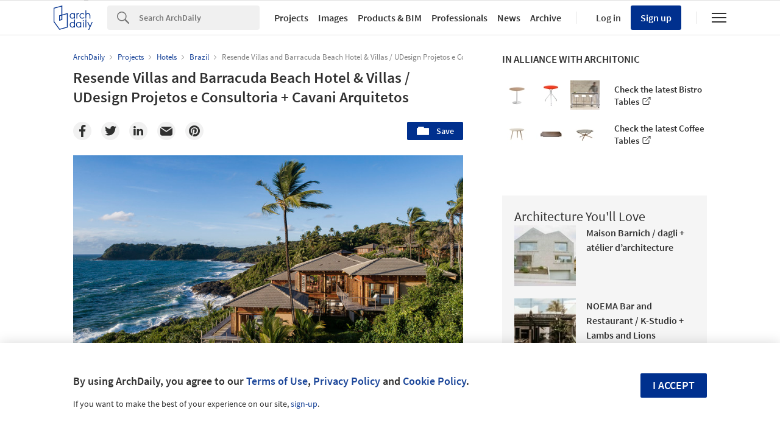

--- FILE ---
content_type: text/html; charset=utf-8
request_url: https://nrd.adsttc.com/api/v1/widgets/article-navigation/963801?site=us&d=20260115
body_size: 1383
content:
<a class='afd-article-navigation afd-article-navigation--prev afd-desktop-e' data='964043' href='/964043/public-school-in-abarzuza-voila-plus-santi-virto?ad_medium=widget&amp;ad_name=navigation-prev' id='article-nav-prev'><div class='afd-article-navigation__arrow'><div class='afd-article-navigation__arrow-i'></div></div><div class='afd-article-navigation__info-container clearfix'><div class='afd-article-navigation__img' style='background-image: url(&#39;https://images.adsttc.com/media/images/60ca/2bfb/7424/2601/64f4/bdb0/thumb_jpg/voila-zumadiaeskola-abarzuza-44.jpg?1623862293&#39;)'></div><div class='afd-article-navigation__data'><h3 class='afd-article-navigation__title'>Public School in Abarzuza / Voilá! + Santi Virto</h3><div class='afd-article-navigation__subtitle'>Selected Projects</div></div></div></a><a class='afd-article-navigation afd-article-navigation--next afd-desktop-e' data='963811' href='/963811/oil-setoda-horiuchi-inatomi-architects?ad_medium=widget&amp;ad_name=navigation-next' id='article-nav-next'><div class='afd-article-navigation__arrow'><div class='afd-article-navigation__arrow-i'></div></div><div class='afd-article-navigation__info-container'><div class='afd-article-navigation__img' style='background-image: url(&#39;https://images.adsttc.com/media/images/60d2/6f37/f91c/8126/6900/0001/thumb_jpg/_FI_R8A0683.jpg?1624403727&#39;)'></div><div class='afd-article-navigation__data'><h3 class='afd-article-navigation__title'>Soil Setoda / Horiuchi Inatomi Architects</h3><div class='afd-article-navigation__subtitle'>Selected Projects</div></div></div></a>

--- FILE ---
content_type: text/html; charset=utf-8
request_url: https://nft.adsttc.com/catalog/api/v1/us/widgets/longtail_products?site=us&ad_medium=widget&type=desktop&article_token=963801&widget_salt=1&d=20260115&geoip=US
body_size: 1586
content:
<h2 class='afd-title-widget'>Browse the Catalog</h2>
<ul class='related-products__list'>
<li class='related-products__item' data-insights-category='widget-longtail-products' data-insights-label='Holcim' data-insights-value='32943' data-insights-version='US-slot-1'>
<a class='related-products__link' href='https://www.archdaily.com/catalog/us/products/32943/low-carbon-concrete-solution-ecopact-holcim?ad_source=nimrod&amp;ad_medium=widget&amp;ad_content=single_longtail' title='Sustainable Building Solutions'>
<figure>
<img alt='Sustainable Building Solutions' class='b-lazy' data-pin-nopin='true' data-src='https://snoopy.archdaily.com/images/archdaily/catalog/uploads/photo/image/413129/01_-_COVER_-_St_Gallen_Switzerland.jpg?width=350&amp;height=350&amp;format=webp'>
</figure>
<div class='related-products__text'>
<p class='related-products__company'>Holcim</p>
<h4 class='related-products__name'>Sustainable Building Solutions</h4>
</div>
</a>
</li>
<li class='related-products__item' data-insights-category='widget-longtail-products' data-insights-label='dancoo' data-insights-value='37519' data-insights-version='US-slot-2'>
<a class='related-products__link' href='https://www.archdaily.com/catalog/us/products/37519/classical-office-meeting-pods-dancoo-2g-dancoo-acoustic-pods-manufacturing-co-ltd?ad_source=nimrod&amp;ad_medium=widget&amp;ad_content=single_longtail' title='Classical Office Meeting Pods - Dancoo 2G'>
<figure>
<img alt='Classical Office Meeting Pods - Dancoo 2G' class='b-lazy' data-pin-nopin='true' data-src='https://snoopy.archdaily.com/images/archdaily/catalog/uploads/photo/image/397983/26_Dancoo_2G.jpg?width=350&amp;height=350&amp;format=webp'>
</figure>
<div class='related-products__text'>
<p class='related-products__company'>dancoo</p>
<h4 class='related-products__name'>Classical Office Meeting Pods - Dancoo 2G</h4>
</div>
</a>
</li>
<li class='related-products__item' data-insights-category='widget-longtail-products' data-insights-label='KNOTWOOD' data-insights-value='38259' data-insights-version='US-slot-3'>
<a class='related-products__link' href='https://www.archdaily.com/catalog/us/products/38259/screens-knotwood?ad_source=nimrod&amp;ad_medium=widget&amp;ad_content=single_longtail' title='Screens'>
<figure>
<img alt='Screens' class='b-lazy' data-pin-nopin='true' data-src='https://snoopy.archdaily.com/images/archdaily/catalog/uploads/photo/image/408743/Screens-header-2_LE_upscale_balanced_x1.jpg?width=350&amp;height=350&amp;format=webp'>
</figure>
<div class='related-products__text'>
<p class='related-products__company'>KNOTWOOD</p>
<h4 class='related-products__name'>Screens</h4>
</div>
</a>
</li>
<li class='related-products__item' data-insights-category='widget-longtail-products' data-insights-label='Skyfold' data-insights-value='19044' data-insights-version='US-slot-4'>
<a class='related-products__link' href='https://www.archdaily.com/catalog/us/products/19044/where-to-increase-flexibility-in-schools-skyfold?ad_source=nimrod&amp;ad_medium=widget&amp;ad_content=single_longtail' title='Where to Increase Flexibility in Schools'>
<figure>
<img alt='Where to Increase Flexibility in Schools' class='b-lazy' data-pin-nopin='true' data-src='https://snoopy.archdaily.com/images/archdaily/catalog/uploads/photo/image/209062/Skyfold-Operable-Wall-5.JPG?width=350&amp;height=350&amp;format=webp'>
</figure>
<div class='related-products__text'>
<p class='related-products__company'>Skyfold</p>
<h4 class='related-products__name'>Where to Increase Flexibility in Schools</h4>
</div>
</a>
</li>
<li class='related-products__item' data-insights-category='widget-longtail-products' data-insights-label='Fabral' data-insights-value='36500' data-insights-version='US-slot-5'>
<a class='related-products__link' href='https://www.archdaily.com/catalog/us/products/36500/metal-roofing-at-police-department-fabral?ad_source=nimrod&amp;ad_medium=widget&amp;ad_content=single_longtail' title='Metal Roofing at Police Department'>
<figure>
<img alt='Metal Roofing at Police Department' class='b-lazy' data-pin-nopin='true' data-src='https://snoopy.archdaily.com/images/archdaily/catalog/uploads/photo/image/380095/Milford-Police-Department-Fabral.jpg?width=350&amp;height=350&amp;format=webp'>
</figure>
<div class='related-products__text'>
<p class='related-products__company'>Fabral</p>
<h4 class='related-products__name'>Metal Roofing at Police Department</h4>
</div>
</a>
</li>
<li class='related-products__item' data-insights-category='widget-longtail-products' data-insights-label='Vitrocsa' data-insights-value='17687' data-insights-version='US-slot-6'>
<a class='related-products__link' href='https://www.archdaily.com/catalog/us/products/17687/sliding-window-open-angle-vitrocsa?ad_source=nimrod&amp;ad_medium=widget&amp;ad_content=single_longtail' title='Sliding Window – Open Angle'>
<figure>
<img alt='Sliding Window – Open Angle' class='b-lazy' data-pin-nopin='true' data-src='https://snoopy.archdaily.com/images/archdaily/catalog/uploads/photo/image/194522/Vitrocsa_Open_Angle_schreyer.jpg?width=350&amp;height=350&amp;format=webp'>
</figure>
<div class='related-products__text'>
<p class='related-products__company'>Vitrocsa</p>
<h4 class='related-products__name'>Sliding Window – Open Angle</h4>
</div>
</a>
</li>
<li class='related-products__item afd-desktop-e' data-insights-category='widget-longtail-products' data-insights-label='Alusion' data-insights-value='34174' data-insights-version='US-slot-7'>
<a class='related-products__link' href='https://www.archdaily.com/catalog/us/products/34174/stabilized-aluminum-foam-in-steirereck-restaurant-alusion?ad_source=nimrod&amp;ad_medium=widget&amp;ad_content=single_longtail' title='Stabilized Aluminum Foam in Steirereck Restaurant'>
<figure>
<img alt='Stabilized Aluminum Foam in Steirereck Restaurant' class='b-lazy' data-pin-nopin='true' data-src='https://snoopy.archdaily.com/images/archdaily/catalog/uploads/photo/image/342255/Steirereck_Restaurant_-_Alusion-11.jpg?width=350&amp;height=350&amp;format=webp'>
</figure>
<div class='related-products__text'>
<p class='related-products__company'>Alusion</p>
<h4 class='related-products__name'>Stabilized Aluminum Foam in Steirereck Restaurant</h4>
</div>
</a>
</li>
<li class='related-products__item afd-desktop-e' data-insights-category='widget-longtail-products' data-insights-label='Kaleseramik' data-insights-value='38030' data-insights-version='US-slot-8'>
<a class='related-products__link' href='https://www.archdaily.com/catalog/us/products/38030/kalesinterflex-calcario-collection-kaleseramik?ad_source=nimrod&amp;ad_medium=widget&amp;ad_content=single_longtail' title='Kalesinterflex - Calcario Collection'>
<figure>
<img alt='Kalesinterflex - Calcario Collection' class='b-lazy' data-pin-nopin='true' data-src='https://snoopy.archdaily.com/images/archdaily/catalog/uploads/photo/image/404216/CALCARIO-160X320-a2.jpg?width=350&amp;height=350&amp;format=webp'>
</figure>
<div class='related-products__text'>
<p class='related-products__company'>Kaleseramik</p>
<h4 class='related-products__name'>Kalesinterflex - Calcario Collection</h4>
</div>
</a>
</li>
<li class='related-products__item afd-desktop-e' data-insights-category='widget-longtail-products' data-insights-label='MOEDING' data-insights-value='35509' data-insights-version='US-slot-9'>
<a class='related-products__link' href='https://www.archdaily.com/catalog/us/products/35509/facade-panels-alphaton-at-ekko-moeding?ad_source=nimrod&amp;ad_medium=widget&amp;ad_content=single_longtail' title='Facade Panels ALPHATON® at EKKO'>
<figure>
<img alt='Facade Panels ALPHATON® at EKKO' class='b-lazy' data-pin-nopin='true' data-src='https://snoopy.archdaily.com/images/archdaily/catalog/uploads/photo/image/364055/ALPHATON-Ekko-Moeding-05.jpg?width=350&amp;height=350&amp;format=webp'>
</figure>
<div class='related-products__text'>
<p class='related-products__company'>MOEDING</p>
<h4 class='related-products__name'>Facade Panels ALPHATON® at EKKO</h4>
</div>
</a>
</li>
<li class='related-products__item afd-desktop-e' data-insights-category='widget-longtail-products' data-insights-label='Rodeca' data-insights-value='12964' data-insights-version='US-slot-10'>
<a class='related-products__link' href='https://www.archdaily.com/catalog/us/products/12964/translucent-building-elements-in-facades-rodeca?ad_source=nimrod&amp;ad_medium=widget&amp;ad_content=single_longtail' title='Translucent Building Elements in Facades'>
<figure>
<img alt='Translucent Building Elements in Facades' class='b-lazy' data-pin-nopin='true' data-src='https://snoopy.archdaily.com/images/archdaily/catalog/uploads/photo/image/125669/PC_2560-12_Opal_Copyright_Young_and_Metcalf_Architects__2_.jpg?width=350&amp;height=350&amp;format=webp'>
</figure>
<div class='related-products__text'>
<p class='related-products__company'>Rodeca</p>
<h4 class='related-products__name'>Translucent Building Elements in Facades</h4>
</div>
</a>
</li>
<li class='related-products__item afd-desktop-e' data-insights-category='widget-longtail-products' data-insights-label='Jonite' data-insights-value='38293' data-insights-version='US-slot-11'>
<a class='related-products__link' href='https://www.archdaily.com/catalog/us/products/38293/custom-pool-grates-in-chicagos-four-seasons-hotel-jonite?ad_source=nimrod&amp;ad_medium=widget&amp;ad_content=single_longtail' title='Custom Pool Grates in Chicago&#39;s Four Seasons Hotel'>
<figure>
<img alt='Custom Pool Grates in Chicago&#39;s Four Seasons Hotel' class='b-lazy' data-pin-nopin='true' data-src='https://snoopy.archdaily.com/images/archdaily/catalog/uploads/photo/image/409126/15-Four-Seasons-Hotel-Chicago-Application-Jonite-__cover_.jpg?width=350&amp;height=350&amp;format=webp'>
</figure>
<div class='related-products__text'>
<p class='related-products__company'>Jonite</p>
<h4 class='related-products__name'>Custom Pool Grates in Chicago&#39;s Four Seasons Hotel</h4>
</div>
</a>
</li>
<li class='related-products__item afd-desktop-e' data-insights-category='widget-longtail-products' data-insights-label='Feldhaus Klinker' data-insights-value='23413' data-insights-version='US-slot-12'>
<a class='related-products__link' href='https://www.archdaily.com/catalog/us/products/23413/thin-bricks-soft-glaze-galena-feldhaus-klinker?ad_source=nimrod&amp;ad_medium=widget&amp;ad_content=single_longtail' title='Thin Bricks -  Soft Glaze Galena'>
<figure>
<img alt='Thin Bricks -  Soft Glaze Galena' class='b-lazy' data-pin-nopin='true' data-src='https://snoopy.archdaily.com/images/archdaily/catalog/uploads/photo/image/244997/Galena_ap.jpg?width=350&amp;height=350&amp;format=webp'>
</figure>
<div class='related-products__text'>
<p class='related-products__company'>Feldhaus Klinker</p>
<h4 class='related-products__name'>Thin Bricks -  Soft Glaze Galena</h4>
</div>
</a>
</li>
</ul>
<a class="afd-widget-more-link afd-widget-more-link--right related-products__view-more" href="/catalog/us?ad_source=nimrod&amp;ad_medium=widget&amp;ad_content=single_longtail">More products »</a>


--- FILE ---
content_type: text/html; charset=utf-8
request_url: https://nrd.adsttc.com/api/v1/widgets/recommended-projects?site=us&ad_name=recommended-projects&ad_medium=widget&type=desktop&visitor_id=97112294-f4a1-0bcf-1fb3-57dbb1d3be56&d=20260115&geoip=US
body_size: 3654
content:
<div class='afd-recommended-projects__title-container'><h2 class='afd-recommended-projects__title'>Architecture You'll Love</h2></div><ul><li class='afd-widget-item'><figure><a class='afd-widget-item-thumb' data-insights-category='recommended-projects-widget' data-insights-label='default-nrd-thumb' data-insights-value='1003313' data-insights-version='0' href='/1003313/maison-barnich-dagli-plus-atelier-darchitecture?ad_medium=widget&amp;ad_name=recommended-projects' title='Maison Barnich / dagli + atélier d’architecture'><img alt='Maison Barnich / dagli + atélier d’architecture © Lorenzo Zandri' class='b-lazy' data-pin-nopin='true' data-src='https://snoopy.archdaily.com/images/archdaily/media/images/649e/d6d6/cb9c/465d/b291/5d42/thumb_jpg/maison-barnich-dagli-plus-atelier-darchitecture_5.jpg?1688131301&amp;format=webp&amp;width=95&amp;height=95&amp;crop=true' height='125' width='125'></a></figure><div class='widget-text'><h3 class='afd-widget-item-title'><a class='afd-widget-item-link' data-insights-category='recommended-projects-widget' data-insights-label='default-nrd' data-insights-value='1003313' data-insights-version='0' href='/1003313/maison-barnich-dagli-plus-atelier-darchitecture?ad_medium=widget&amp;ad_name=recommended-projects' title='Maison Barnich / dagli + atélier d’architecture'>Maison Barnich / dagli + atélier d’architecture</a></h3><span class='afd-widget-item-hint'></span></div></li><li class='afd-widget-item'><figure><a class='afd-widget-item-thumb' data-insights-category='recommended-projects-widget' data-insights-label='default-nrd-thumb' data-insights-value='1003376' data-insights-version='1' href='/1003376/noema-bar-and-restaurant-k-studio?ad_medium=widget&amp;ad_name=recommended-projects' title='NOEMA Bar and Restaurant / K-Studio + Lambs and Lions'><img alt='NOEMA Bar and Restaurant / K-Studio + Lambs and Lions © BREBA | Claus Brechenmacher &amp; Reiner Baumann Photography' class='b-lazy' data-pin-nopin='true' data-src='https://snoopy.archdaily.com/images/archdaily/media/images/64a2/ec9d/cb9c/464f/a63a/99ae/thumb_jpg/noema-bar-and-restaurant-k-studio_2.jpg?1688399041&amp;format=webp&amp;width=95&amp;height=95&amp;crop=true' height='125' width='125'></a></figure><div class='widget-text'><h3 class='afd-widget-item-title'><a class='afd-widget-item-link' data-insights-category='recommended-projects-widget' data-insights-label='default-nrd' data-insights-value='1003376' data-insights-version='1' href='/1003376/noema-bar-and-restaurant-k-studio?ad_medium=widget&amp;ad_name=recommended-projects' title='NOEMA Bar and Restaurant / K-Studio + Lambs and Lions'>NOEMA Bar and Restaurant / K-Studio + Lambs and Lions</a></h3><span class='afd-widget-item-hint'></span></div></li><li class='afd-widget-item'><figure><a class='afd-widget-item-thumb' data-insights-category='recommended-projects-widget' data-insights-label='default-nrd-thumb' data-insights-value='1003339' data-insights-version='2' href='/1003339/library-pavilion-felt?ad_medium=widget&amp;ad_name=recommended-projects' title='Library Pavilion / FELT'><img alt='Library Pavilion / FELT © Stijn Bollaert' class='b-lazy' data-pin-nopin='true' data-src='https://snoopy.archdaily.com/images/archdaily/media/images/649f/2652/5921/180d/29d8/a0e1/thumb_jpg/library-pavilion-felt_23.jpg?1688151662&amp;format=webp&amp;width=95&amp;height=95&amp;crop=true' height='125' width='125'></a></figure><div class='widget-text'><h3 class='afd-widget-item-title'><a class='afd-widget-item-link' data-insights-category='recommended-projects-widget' data-insights-label='default-nrd' data-insights-value='1003339' data-insights-version='2' href='/1003339/library-pavilion-felt?ad_medium=widget&amp;ad_name=recommended-projects' title='Library Pavilion / FELT'>Library Pavilion / FELT</a></h3><span class='afd-widget-item-hint'></span></div></li></ul>


--- FILE ---
content_type: text/html; charset=utf-8
request_url: https://nrd.adsttc.com/api/v1/widgets/category?site=us&ad_name=category-hotels-article-show&ad_medium=widget&name=Hotels&exclude=963801&add_title=more&type=desktop&article_token=963801&widget_salt=1&max_items=2&d=20260115&geoip=US
body_size: 2363
content:
<h2 class='afd-title-widget'>More Hotels</h2><ul><li class='afd-widget-item'><figure><a class='afd-widget-item-thumb' data-insights-category='category-hotels-article-show-widget' data-insights-label='default-nrd-thumb' data-insights-value='965024' data-insights-version='0' href='/965024/arrive-east-austin-hotel-baldridge-architects?ad_medium=widget&amp;ad_name=category-hotels-article-show' title='Arrive East Austin Hotel / Baldridge Architects'><img alt='Arrive East Austin Hotel / Baldridge Architects © Casey Dunn' class='b-lazy' data-pin-nopin='true' data-src='https://snoopy.archdaily.com/images/archdaily/media/images/60ed/aeff/d05e/f601/6475/0bfe/thumb_jpg/03-arrive-east.jpg?1626189584&amp;format=webp' height='125' width='125'></a></figure><div class='widget-text'><h3 class='afd-widget-item-title'><a class='afd-widget-item-link' data-insights-category='category-hotels-article-show-widget' data-insights-label='default-nrd' data-insights-value='965024' data-insights-version='0' href='/965024/arrive-east-austin-hotel-baldridge-architects?ad_medium=widget&amp;ad_name=category-hotels-article-show' title='Arrive East Austin Hotel / Baldridge Architects'>Arrive East Austin Hotel / Baldridge Architects</a></h3><span class='afd-widget-item-hint'></span></div></li><li class='afd-widget-item'><figure><a class='afd-widget-item-thumb' data-insights-category='category-hotels-article-show-widget' data-insights-label='default-nrd-thumb' data-insights-value='962099' data-insights-version='1' href='/962099/jw-marriott-hotel-gensler?ad_medium=widget&amp;ad_name=category-hotels-article-show' title='JW Marriott Hotel / Gensler'><img alt='JW Marriott Hotel / Gensler Courtesy of Gensler' class='b-lazy' data-pin-nopin='true' data-src='https://snoopy.archdaily.com/images/archdaily/media/images/60a6/e791/f91c/81ce/da00/005e/thumb_jpg/LOPSH_JW_Marriott_Hotel__Shanghai_Fengxian_20210304_6.jpg?1621550980&amp;format=webp' height='125' width='125'></a></figure><div class='widget-text'><h3 class='afd-widget-item-title'><a class='afd-widget-item-link' data-insights-category='category-hotels-article-show-widget' data-insights-label='default-nrd' data-insights-value='962099' data-insights-version='1' href='/962099/jw-marriott-hotel-gensler?ad_medium=widget&amp;ad_name=category-hotels-article-show' title='JW Marriott Hotel / Gensler'>JW Marriott Hotel / Gensler</a></h3><span class='afd-widget-item-hint'></span></div></li></ul>
<a title="Hotels" class="afd-widget-more-link afd-widget-more-link--right" href="/search/projects/categories/hotels">More Hotels »</a>


--- FILE ---
content_type: text/html; charset=utf-8
request_url: https://nrd.adsttc.com/api/v1/widgets/more-from-country?site=us&ad_name=more-from-country-article-show&ad_medium=widget&type=desktop&article_token=963801&widget_salt=1&d=20260115&geoip=US
body_size: 3492
content:
<h2 class='afd-title-widget'>More from Brazil</h2><ul><li class='afd-widget-item'><figure><a class='afd-widget-item-thumb' data-insights-category='more-from-country-article-show-widget' data-insights-label='default-nrd-thumb' data-insights-value='1037609' data-insights-version='0' href='/1037609/jl-dam-house-garbin-arquitetos?ad_medium=widget&amp;ad_name=more-from-country-article-show' title='JL Dam House / Garbin Arquitetos'><img alt='JL Dam House / Garbin Arquitetos © Fran Parente' class='b-lazy' data-pin-nopin='true' data-src='https://snoopy.archdaily.com/images/archdaily/media/images/695e/ac95/60cb/5200/01b8/fc71/thumb_jpg/_DSF5918_garbin_arquitetos__fran_parente.jpg?1767812341&amp;format=webp' height='125' width='125'></a></figure><div class='widget-text'><h3 class='afd-widget-item-title'><a class='afd-widget-item-link' data-insights-category='more-from-country-article-show-widget' data-insights-label='default-nrd' data-insights-value='1037609' data-insights-version='0' href='/1037609/jl-dam-house-garbin-arquitetos?ad_medium=widget&amp;ad_name=more-from-country-article-show' title='JL Dam House / Garbin Arquitetos'>JL Dam House / Garbin Arquitetos</a></h3><span class='afd-widget-item-hint'></span></div></li><li class='afd-widget-item'><figure><a class='afd-widget-item-thumb' data-insights-category='more-from-country-article-show-widget' data-insights-label='default-nrd-thumb' data-insights-value='1037184' data-insights-version='1' href='/1037184/gralhas-house-ospa-arquitetura-e-urbanismo?ad_medium=widget&amp;ad_name=more-from-country-article-show' title='Gralhas House / OSPA Arquitetura e Urbanismo'><img alt='Gralhas House / OSPA Arquitetura e Urbanismo © Gabriel Konrath' class='b-lazy' data-pin-nopin='true' data-src='https://snoopy.archdaily.com/images/archdaily/media/images/6867/beda/5ae1/7300/01c5/f2bd/thumb_jpg/GK_20240903_OSPA_CASA-GRALHAS_0119-EE-EE_ALTA.jpg?1751629560&amp;format=webp' height='125' width='125'></a></figure><div class='widget-text'><h3 class='afd-widget-item-title'><a class='afd-widget-item-link' data-insights-category='more-from-country-article-show-widget' data-insights-label='default-nrd' data-insights-value='1037184' data-insights-version='1' href='/1037184/gralhas-house-ospa-arquitetura-e-urbanismo?ad_medium=widget&amp;ad_name=more-from-country-article-show' title='Gralhas House / OSPA Arquitetura e Urbanismo'>Gralhas House / OSPA Arquitetura e Urbanismo</a></h3><span class='afd-widget-item-hint'></span></div></li><li class='afd-widget-item'><figure><a class='afd-widget-item-thumb' data-insights-category='more-from-country-article-show-widget' data-insights-label='default-nrd-thumb' data-insights-value='1037203' data-insights-version='2' href='/1037203/forest-apartment-balaio-arquitetura?ad_medium=widget&amp;ad_name=more-from-country-article-show' title='Forest Apartment / Balaio Arquitetura'><img alt='Forest Apartment / Balaio Arquitetura © Leila Viegas' class='b-lazy' data-pin-nopin='true' data-src='https://snoopy.archdaily.com/images/archdaily/media/images/693c/0715/e123/2a00/01c3/8860/thumb_jpg/Leila_Viegas_Balaio_Floresta-8986-min.jpg?1765541816&amp;format=webp' height='125' width='125'></a></figure><div class='widget-text'><h3 class='afd-widget-item-title'><a class='afd-widget-item-link' data-insights-category='more-from-country-article-show-widget' data-insights-label='default-nrd' data-insights-value='1037203' data-insights-version='2' href='/1037203/forest-apartment-balaio-arquitetura?ad_medium=widget&amp;ad_name=more-from-country-article-show' title='Forest Apartment / Balaio Arquitetura'>Forest Apartment / Balaio Arquitetura</a></h3><span class='afd-widget-item-hint'></span></div></li></ul>


--- FILE ---
content_type: text/html; charset=utf-8
request_url: https://nft.adsttc.com/catalog/api/v1/us/widgets/shorthead_products?site=us&ad_medium=widget&type=desktop&article_token=963801&widget_salt=1&d=20260115&geoip=US
body_size: 526
content:
<h2 class='afd-title-widget'>Selected Products</h2>
<ul>
<li class='afd-widget-item' data-insights-category='widget-shorthead-products' data-insights-label='Skyfold' data-insights-value='16891'>
<figure>
<a class='afd-widget-item-thumb' href='https://www.archdaily.com/catalog/us/products/16891/vertically-folding-operable-walls-mirage-skyfold?ad_source=nimrod&amp;ad_medium=widget&amp;ad_content=shorthead_products' title='Vertically Folding Operable Walls – Mirage® / Skyfold'>
<img alt='Vertically Folding Operable Walls – Mirage®' class='b-lazy' data-pin-nopin='true' data-src='https://snoopy.archdaily.com/images/archdaily/catalog/uploads/photo/image/180763/Skyfold_Mirage-4.jpg?width=350&amp;height=350&amp;format=webp' height='125' width='125'>
</a>
</figure>
<h3 class='afd-widget-item-title'>
<a class='afd-widget-item-link' href='https://www.archdaily.com/catalog/us/products/16891/vertically-folding-operable-walls-mirage-skyfold?ad_source=nimrod&amp;ad_medium=widget&amp;ad_content=shorthead_products' title='Vertically Folding Operable Walls – Mirage® / Skyfold'>
Vertically Folding Operable Walls – Mirage®
<span class='title-division'>
&nbsp;|&nbsp;
</span>
<span class='title-secondary'>
Skyfold
</span>
</a>
</h3>
</li>
<li class='afd-widget-item' data-insights-category='widget-shorthead-products' data-insights-label='KEIM' data-insights-value='22356'>
<figure>
<a class='afd-widget-item-thumb' href='https://www.archdaily.com/catalog/us/products/22356/mineral-paint-in-raffles-hotel-singapore-keim?ad_source=nimrod&amp;ad_medium=widget&amp;ad_content=shorthead_products' title='Mineral Paint in Raffles Hotel Singapore / KEIM'>
<img alt='Mineral Paint in Raffles Hotel Singapore' class='b-lazy' data-pin-nopin='true' data-src='https://snoopy.archdaily.com/images/archdaily/catalog/uploads/photo/image/234333/Raffles_Hotel_Singapore_2.JPG?width=350&amp;height=350&amp;format=webp' height='125' width='125'>
</a>
</figure>
<h3 class='afd-widget-item-title'>
<a class='afd-widget-item-link' href='https://www.archdaily.com/catalog/us/products/22356/mineral-paint-in-raffles-hotel-singapore-keim?ad_source=nimrod&amp;ad_medium=widget&amp;ad_content=shorthead_products' title='Mineral Paint in Raffles Hotel Singapore / KEIM'>
Mineral Paint in Raffles Hotel Singapore
<span class='title-division'>
&nbsp;|&nbsp;
</span>
<span class='title-secondary'>
KEIM
</span>
</a>
</h3>
</li>
<li class='afd-widget-item' data-insights-category='widget-shorthead-products' data-insights-label='DELABIE' data-insights-value='33613'>
<figure>
<a class='afd-widget-item-thumb' href='https://www.archdaily.com/catalog/us/products/33613/shower-solutions-for-public-areas-delabie?ad_source=nimrod&amp;ad_medium=widget&amp;ad_content=shorthead_products' title='Shower Solutions for Public Areas / DELABIE'>
<img alt='Shower Solutions for Public Areas' class='b-lazy' data-pin-nopin='true' data-src='https://snoopy.archdaily.com/images/archdaily/catalog/uploads/photo/image/335953/Shower_Solutions_for_public_areas-DELABIE-2.jpeg?width=350&amp;height=350&amp;format=webp' height='125' width='125'>
</a>
</figure>
<h3 class='afd-widget-item-title'>
<a class='afd-widget-item-link' href='https://www.archdaily.com/catalog/us/products/33613/shower-solutions-for-public-areas-delabie?ad_source=nimrod&amp;ad_medium=widget&amp;ad_content=shorthead_products' title='Shower Solutions for Public Areas / DELABIE'>
Shower Solutions for Public Areas
<span class='title-division'>
&nbsp;|&nbsp;
</span>
<span class='title-secondary'>
DELABIE
</span>
</a>
</h3>
</li>
</ul>


--- FILE ---
content_type: text/css
request_url: https://assets.adsttc.com/nrd-251/application-c1f4c4071a4876b2b1e9479e5402f1cf0e5d73c911c9377dc503638d17dc07f6.css
body_size: 11486
content:
.clearfix{*zoom:1}.clearfix:before,.clearfix:after{display:table;content:"";line-height:0}.clearfix:after{clear:both}.chosen-container{position:relative;display:inline-block;vertical-align:middle;font-size:13px;zoom:1;*display:inline;-moz-user-select:-moz-none;-ms-user-select:none;-webkit-user-select:none;user-select:none;background-color:var(--input-bg)}.chosen-container *{-moz-box-sizing:border-box;-webkit-box-sizing:border-box;box-sizing:border-box}.chosen-container .chosen-drop{position:absolute;top:100%;left:-9999px;z-index:1010;width:100%;border-width:1px;border-style:solid;border-top:0;background-color:var(--input-bg)}.chosen-container.chosen-with-drop .chosen-drop{left:0}.chosen-container a{cursor:pointer}.chosen-container .search-choice .group-name,.chosen-container .chosen-single .group-name{margin-right:4px;overflow:hidden;white-space:nowrap;text-overflow:ellipsis;font-weight:normal}.chosen-container .search-choice .group-name:after,.chosen-container .chosen-single .group-name:after{content:":";padding-left:2px;vertical-align:top}.chosen-container-single .chosen-single{border-width:1px;border-style:solid;position:relative;display:block;overflow:hidden;padding:0 0 0 8px;height:25px;text-decoration:none;white-space:nowrap;line-height:24px}.chosen-container-single .chosen-single span{display:block;overflow:hidden;margin-right:26px;text-overflow:ellipsis;white-space:nowrap}.chosen-container-single .chosen-single-with-deselect span{margin-right:38px}.chosen-container-single .chosen-single abbr{position:absolute;top:6px;right:26px;display:block;width:12px;height:12px;background:url(https://assets.adsttc.com/nrd-251/chosen/chosen-sprite-8aa69ee6b2376505578d758bfbbc52aec88fa5e591f1a7cabd8adfa80a7b613a.png) -42px 1px no-repeat;font-size:1px}.chosen-container-single .chosen-single abbr:hover{background-position:-42px -10px}.chosen-container-single.chosen-disabled .chosen-single abbr:hover{background-position:-42px -10px}.chosen-container-single .chosen-single div{position:absolute;top:0;right:0;display:block;width:18px;height:100%}.chosen-container-single .chosen-single div b{display:block;width:100%;height:100%;background:url(https://assets.adsttc.com/nrd-251/chosen/chosen-sprite-8aa69ee6b2376505578d758bfbbc52aec88fa5e591f1a7cabd8adfa80a7b613a.png) no-repeat 0px 2px}.chosen-container-single .chosen-search{position:relative;z-index:1010;margin:0;padding:3px 4px;white-space:nowrap}.chosen-container-single .chosen-search input[type="text"]{margin:1px 0;padding:4px 20px 4px 5px;width:100%;height:auto;outline:0;background-image:url(https://assets.adsttc.com/nrd-251/chosen/chosen-sprite-8aa69ee6b2376505578d758bfbbc52aec88fa5e591f1a7cabd8adfa80a7b613a.png);background-repeat:no-repeat;background-position:100% -20px;background:url(https://assets.adsttc.com/nrd-251/chosen/chosen-sprite-8aa69ee6b2376505578d758bfbbc52aec88fa5e591f1a7cabd8adfa80a7b613a.png) no-repeat 100% -20px;border-width:1px;border-style:solid;font-size:1em;font-family:sans-serif;line-height:normal;border-radius:0}.chosen-container-single .chosen-drop{margin-top:-1px;background-clip:padding-box}.chosen-container-single.chosen-container-single-nosearch .chosen-search{position:absolute;left:-9999px}.chosen-container .chosen-results{position:relative;overflow-x:hidden;overflow-y:auto;margin:0 4px 4px 0;padding:0 0 0 4px;max-height:240px;-webkit-overflow-scrolling:touch}.chosen-container .chosen-results li{display:none;margin:0;padding:5px 6px;list-style:none;line-height:15px;word-wrap:break-word;-webkit-touch-callout:none}.chosen-container .chosen-results li.active-result{display:list-item;cursor:pointer}.chosen-container .chosen-results li.disabled-result{display:list-item;cursor:default}.chosen-container .chosen-results li.group-result{display:list-item;font-weight:bold;cursor:default}.chosen-container .chosen-results li.no-results{display:list-item}.chosen-container .chosen-results li.group-option{padding-left:15px}.chosen-container .chosen-results li em{font-style:normal;text-decoration:underline}.chosen-container-multi .chosen-choices{position:relative;overflow:hidden;margin:0;padding:0 5px;width:100%;height:auto !important;height:1%;cursor:text;border-width:1px;border-style:solid}.chosen-container-multi .chosen-choices li{float:left;list-style:none}.chosen-container-multi .chosen-choices li.search-field{margin:0;padding:0;white-space:nowrap}.chosen-container-multi .chosen-choices li.search-field input[type="text"]{margin:1px 0;padding:0;height:25px;outline:0;border:0 !important;background:transparent !important;box-shadow:none;font-size:100%;font-family:sans-serif;line-height:normal;border-radius:0}.chosen-container-multi .chosen-choices li.search-choice{position:relative;margin:3px 5px 3px 0;padding:3px 20px 3px 5px;border-width:1px;border-style:solid;max-width:100%;background-color:#eeeeee;background-size:100% 19px;background-repeat:repeat-x;background-clip:padding-box;line-height:13px;cursor:default}.chosen-container-multi .chosen-choices li.search-choice span{word-wrap:break-word}.chosen-container-multi .chosen-choices li.search-choice .search-choice-close{position:absolute;top:4px;right:3px;display:block;width:12px;height:12px;background:url(https://assets.adsttc.com/nrd-251/chosen/chosen-sprite-8aa69ee6b2376505578d758bfbbc52aec88fa5e591f1a7cabd8adfa80a7b613a.png) -42px 1px no-repeat;font-size:1px}.chosen-container-multi .chosen-choices li.search-choice .search-choice-close:hover{background-position:-42px -10px}.chosen-container-multi .chosen-choices li.search-choice-disabled{padding-right:5px;border-width:1px;border-style:solid;background-color:#e4e4e4;color:#888888}.chosen-container-multi .chosen-choices li.search-choice-focus{background:#d4d4d4}.chosen-container-multi .chosen-choices li.search-choice-focus .search-choice-close{background-position:-42px -10px}.chosen-container-multi .chosen-results{margin:0;padding:0}.chosen-container-multi .chosen-drop .result-selected{display:list-item;color:#888888;cursor:default}.chosen-container-active .chosen-single{border-width:1px;border-style:solid}.chosen-container-active.chosen-with-drop .chosen-single{border-width:1px;border-style:solid}.chosen-container-active.chosen-with-drop .chosen-single div{border-left:none;background:transparent}.chosen-container-active.chosen-with-drop .chosen-single div b{background-position:-18px 2px}.chosen-container-active .chosen-choices{border-width:1px;border-style:solid}.chosen-disabled{opacity:0.5 !important;cursor:default}.chosen-disabled .chosen-single{cursor:default}.chosen-disabled .chosen-choices .search-choice .search-choice-close{cursor:default}.chosen-rtl{text-align:right}.chosen-rtl .chosen-single{overflow:visible;padding:0 8px 0 0}.chosen-rtl .chosen-single span{margin-right:0;margin-left:26px;direction:rtl}.chosen-rtl .chosen-single-with-deselect span{margin-left:38px}.chosen-rtl .chosen-single div{right:auto;left:3px}.chosen-rtl .chosen-single abbr{right:auto;left:26px}.chosen-rtl .chosen-choices li{float:right}.chosen-rtl .chosen-choices li.search-field input[type="text"]{direction:rtl}.chosen-rtl .chosen-choices li.search-choice{margin:3px 5px 3px 0;padding:3px 5px 3px 19px}.chosen-rtl .chosen-choices li.search-choice .search-choice-close{right:auto;left:4px}.chosen-rtl.chosen-container-single-nosearch .chosen-search,.chosen-rtl .chosen-drop{left:9999px}.chosen-rtl.chosen-container-single .chosen-results{margin:0 0 4px 4px;padding:0 4px 0 0}.chosen-rtl .chosen-results li.group-option{padding-right:15px;padding-left:0}.chosen-rtl.chosen-container-active.chosen-with-drop .chosen-single div{border-right:none}.chosen-rtl .chosen-search input[type="text"]{padding:4px 5px 4px 20px;background-image:url(https://assets.adsttc.com/nrd-251/chosen/chosen-sprite-8aa69ee6b2376505578d758bfbbc52aec88fa5e591f1a7cabd8adfa80a7b613a.png) no-repeat -30px -20px;background-repeat:no-repeat;background-position:-30px -20px;background:url(https://assets.adsttc.com/nrd-251/chosen/chosen-sprite-8aa69ee6b2376505578d758bfbbc52aec88fa5e591f1a7cabd8adfa80a7b613a.png) no-repeat -30px -20px;direction:rtl}.chosen-rtl.chosen-container-single .chosen-single div b{background-position:6px 2px}.chosen-rtl.chosen-container-single.chosen-with-drop .chosen-single div b{background-position:-12px 2px}@media only screen and (-webkit-min-device-pixel-ratio: 1.5), only screen and (min-resolution: 144dpi), only screen and (min-resolution: 1.5dppx){.chosen-rtl .chosen-search input[type="text"],.chosen-container-single .chosen-single abbr,.chosen-container-single .chosen-single div b,.chosen-container-single .chosen-search input[type="text"],.chosen-container-multi .chosen-choices .search-choice .search-choice-close,.chosen-container .chosen-results-scroll-down span,.chosen-container .chosen-results-scroll-up span{background-image:url(https://assets.adsttc.com/nrd-251/chosen/chosen-sprite@2x-1e349b80fba8c23b63656925fda8dfe3c5927b5d0d8a1672143416caacf460fb.png) !important;background-size:52px 37px !important;background-repeat:no-repeat !important}}.chosen-container{font-size:11px}.chosen-container .chosen-drop{border-color:var(--border)}.chosen-container .search-choice .group-name,.chosen-container .chosen-single .group-name{color:var(--text-hint)}.chosen-container.afd-selectfield__select{z-index:initial}.chosen--filters{overflow-x:auto}@media (min-width: 1040px){.chosen--filters{overflow-x:initial}}.chosen--filters .afd-selectfield{min-height:30px;min-width:auto}.chosen--filters .afd-selectfield select{margin-right:8px;border-radius:3px;width:-webkit-max-content;width:-moz-max-content;width:max-content;box-shadow:none;color:var(--text-body);background:var(--background);font-family:var(--body-font);padding:0 16px}.chosen--filters .afd-selectfield.has-filter .chosen-single{border-color:var(--text-links);color:var(--text-links)}.chosen--filters .afd-selectfield.has-filter .chosen-single div{display:block}.chosen--filters .chosen-container{margin-bottom:0}.chosen--filters .chosen-container.chosen-container-active .chosen-single{border-color:var(--text-links);color:var(--text-links)}.chosen--filters .chosen-container .chosen-drop{border-color:var(--border)}.chosen--filters .chosen-container .search-choice,.chosen--filters .chosen-container .chosen-single{height:30px;display:flex;align-items:center;justify-content:center;padding:0 16px;margin-right:8px;border-radius:3px;line-height:1;width:-webkit-max-content;width:-moz-max-content;width:max-content;text-transform:capitalize;border:1px solid var(--border-input);box-shadow:none;color:var(--text-body);background:var(--background);font-family:var(--body-font);font-weight:400;font-size:14px}.chosen--filters .chosen-container .search-choice span,.chosen--filters .chosen-container .chosen-single span{overflow:initial;margin-right:0}.chosen--filters .chosen-container .search-choice div,.chosen--filters .chosen-container .chosen-single div{display:none;width:20px;height:20px;position:relative !important;left:8px;background-image:url('data:image/svg+xml,<svg width="17" height="18" viewBox="0 0 17 18" fill="none" xmlns="http://www.w3.org/2000/svg"><rect x="0.5" y="1" width="16" height="16" rx="8" stroke="%2300308E"/><path d="M5 5.5L12 12.5" stroke="%2300308E"/><path d="M12 5.5L5 12.5" stroke="%2300308E"/></svg>');background-repeat:no-repeat;background-size:20px 20px}.chosen--filters .chosen-container .search-choice div b,.chosen--filters .chosen-container .chosen-single div b{background-image:none !important}.chosen--filters .chosen-container .search-choice .group-name,.chosen--filters .chosen-container .chosen-single .group-name{color:var(--text-hint)}.chosen--filters .chosen-container.afd-selectfield__select{z-index:initial}.chosen--filters .chosen-container .chosen-drop{top:46px;height:auto;max-height:468px;padding:24px;overflow:hidden;border:1px solid var(--border-input);border-radius:5px;min-width:332px}.chosen--filters .chosen-container .chosen-drop .chosen-search{height:auto;max-height:38px;font-size:14px;padding:10px 0;border:0;border-radius:3px;background:var(--input-bg);color:var(--text-hint);font-weight:600;font-family:var(--body-font);padding:0;margin-bottom:16px;background-image:url('data:image/svg+xml,<svg viewBox="0 0 14 14" class="jv-header__main-search-icon" xmlns="http://www.w3.org/2000/svg"><g id="Page-1" stroke="none" stroke-width="1" fill="none" fill-rule="evenodd"><g id="Desktop-HD-Copy-33" transform="translate(-216.000000, -94.000000)" fill="%23767676"><g id="Bars-/-Search-Bar-/-x---Glyphs-/-On-Dark---Search-Glyph-Copy" transform="translate(216.000000, 94.000000)"><path d="M13.7430947,12.5740557 L9.91009465,8.73955572 C10.5971654,7.80245935 10.9652265,6.66953223 10.9600947,5.50755572 C10.946985,2.47441147 8.49371664,0.0175744397 5.46059465,5.57178262e-05 C4.00907481,-0.00651157295 2.61521603,0.567712287 1.58953064,1.59480646 C0.56384524,2.62190064 -0.00846492859,4.01654626 9.46502197e-05,5.46805572 C0.0132043609,8.50147611 2.46669652,10.958537 5.50009465,10.9760557 C6.66680484,10.9811124 7.80387114,10.6087552 8.74159465,9.91455572 L8.74559465,9.91155572 L12.5750947,13.7430557 C12.7821435,13.9602692 13.0906604,14.0481921 13.3811096,13.9727584 C13.6715587,13.8973248 13.898302,13.6703873 13.9734871,13.3798737 C14.0486722,13.0893602 13.9604853,12.7809186 13.7430947,12.5740557 L13.7430947,12.5740557 Z M5.49609465,9.87805572 C3.06950871,9.86409673 1.1067469,7.89865842 1.09609465,5.47205572 C1.08954524,4.31099854 1.54743104,3.19550612 2.36782487,2.37389147 C3.1882187,1.55227681 4.30302902,1.09273279 5.46409465,1.09755572 C7.89068059,1.1115147 9.8534424,3.07695301 9.86409465,5.50355572 C9.87064406,6.6646129 9.41275826,7.78010532 8.59236443,8.60171997 C7.7719706,9.42333462 6.65716028,9.88287864 5.49609465,9.87805572 Z" id="Search"></path></g></g></g></svg>');background-repeat:no-repeat;background-size:20px 20px;background-position:12px}.chosen--filters .chosen-container .chosen-drop .chosen-search input{border:none;height:30px;margin:0;padding:0;height:40px;background:none !important;padding-left:42px;padding-right:16px}.chosen--filters .chosen-container .chosen-results{line-height:18px;padding:4px 0 4px 16px;font-size:14px}.chosen--filters .chosen-container .chosen-results li.highlighted{background:none !important;color:var(--text-links)}.chosen-container .chosen-results li.highlighted .chosen-container-single .chosen-single{border:0;border-color:var(--border);color:var(--text-body)}.chosen-container .chosen-results li.highlighted .chosen-container-single .chosen-default{color:var(--text-hint)}.chosen-container .chosen-results li.highlighted .chosen-container-single .chosen-search input[type="text"]{border-color:var(--border)}.chosen-container .chosen-results li.disabled-result{color:var(--text-hint)}.chosen-container .chosen-results li.highlighted{background-color:var(--text-links);color:#FFFFFF}.chosen-container .chosen-results li.no-results{color:var(--text-hint)}.chosen-container-multi .chosen-choices{border-color:var(--border)}.chosen-container-multi .chosen-choices li.search-field input[type="text"]{color:var(--text-hint)}.chosen-container-multi .chosen-choices li.search-choice{border-color:var(--border)}.chosen-container-multi .chosen-choices li.search-choice-disabled{background-color:#F1F1F1;border-color:var(--border)}.chosen-container-multi .chosen-drop .result-selected{color:var(--text-hint)}.chosen-container-active .chosen-single{border-color:var(--text-links)}.chosen-container-active.chosen-with-drop .chosen-single{border-color:var(--border)}.chosen-container-active .chosen-choices{border-color:var(--text-links)}.chosen-container-active .chosen-choices li.search-field input[type="text"]{color:var(--text-body) !important}.chosen-rtl .chosen-search input[type="text"]{background-color:var(--background)}.chosen-container-single .chosen-single{height:28px;line-height:28px}.chosen-container-single.chosen-disabled .chosen-single b{background:url(https://assets.adsttc.com/nrd-251/icons-sa9d402c496-ca81db861a0d551cd2006ed4f8860089977619def8ade5527ae52f51efde809f.png);height:34px;width:20px;background-position:0 -277px;background-position:0px 0px}#applied_filters{height:100%;position:absolute;width:100%}#applied_filters .loading{display:none;position:absolute;left:0;top:0;right:0px;width:100%;height:100%;background:url("https://assets.adsttc.com/doodles/flat/loader-blue.gif") no-repeat rgba(255,255,255,0.75) 50% 0;background-size:20px 35px;z-index:1}.chosen-container{margin-bottom:10px;width:100% !important}.search-filters .chosen-container{opacity:1}.search-filters .filter{display:inline-block;line-height:initial;margin-bottom:10px;padding:7px 8px;width:100%}.search-filters .filter-inner{float:left;font-size:14px;font-weight:600;overflow:hidden;text-overflow:ellipsis;white-space:nowrap;width:90%;line-height:26px}.search-filters .remove_filter{color:#969696;cursor:pointer;float:left;font-weight:100;font-size:12px;line-height:26px;text-align:right;width:10%}.search-filters .remove_filter:hover{color:var(--text-body)}.past-events-button{margin-top:1em}:lang(zh-CN) #search_form_options ul li a{font-family:Helvetica, "Microsoft YaHei New", "Microsoft Yahei", "微软雅黑", 宋体, SimSun, STXihei, "华文细黑", sans-serif}@media (max-width: 1040px){.search-filters{padding-top:24px}.search-filters select{display:block;color:var(--text-body)}.search-filters .filter{background:#ebebeb;bottom:0;margin-bottom:0;padding:7px 12px;position:absolute;top:0;z-index:2}}@media only screen and (max-width: 768px){.breadcrumbs-title{display:none}.breadcrumbs-title-mobile{display:block}.afd-main-sidebar-search{margin:0 0 25px}}.page-404{position:relative}.page-404::before{content:"";display:block;height:340px;width:222px;background:url("https://assets.adsttc.com/img/ad-error-404.png") 0 top no-repeat;position:absolute;top:0}.dark .page-404::before{filter:invert(1) brightness(3)}.page-404-error-message{height:300px;margin:0 0 40px;padding-top:40px}.page-404-error-title{font-size:45px;margin-bottom:20px;margin-left:200px}.page-404-error-description{color:var(--black-cn);font-size:24px;font-weight:400;margin-left:200px}@media (max-width: 768px){.page-404{padding:0 16px}.page-404::before{display:none}.page-404-error-title,.page-404-error-description{width:100%;margin:0}.page-404-error-message{height:auto;display:flex;flex-direction:column;gap:16px}}.page-404-search form{margin-bottom:50px;position:relative}.page-404-search .input_txt,.page-404-search input[type="submit"]{height:40px;line-height:40px}.page-404-search input[type="submit"]{position:absolute;right:0;top:0}.page-404-search .input_txt{-moz-appearance:none;-webkit-appearance:none;border:1px solid var(--border);color:var(--text-body);font-size:15px;padding:10px;width:calc(100% - 100px)}.page-404-search-title{margin-bottom:5px}.page-404-search-subtitle{font-size:16px;font-weight:400;margin-bottom:20px}.page-404-most-visited{font-size:15px;line-height:1.4em}.page-404-most-visited li{line-height:1.6em}.page-404-contact{color:var(--text-body);display:inline-block;font-size:15px;margin-top:1.6em;width:100%}.page-404-contact strong{color:var(--text-links);font-weight:600}.page-404-contact:hover{color:var(--text-body)}.page-404-contact:hover strong{color:var(--primary-hover)}:lang(zh-CN) .page-404{font-family:Helvetica, "Microsoft YaHei New", "Microsoft Yahei", "微软雅黑", 宋体, SimSun, STXihei, "华文细黑", sans-serif}.ads-mini{width:320px;margin:0 auto 30px}.ads-stream{margin-bottom:80px;text-align:center}.ads-editor-choice{width:300px;height:120px}.ads-after-single{text-align:center;margin-bottom:1.75em}.widget-ad{float:left;height:215px;margin:20px 0 0 20px;position:relative;width:158px}.load-banner-300{height:275px;position:absolute;width:300px;z-index:-1}.load-banner-300-margin{background:var(--background);height:25px;position:absolute;top:250px;width:100%;z-index:-1}.load-banner-under-editor{height:120px;position:absolute;width:300px;z-index:-1}.load-banner-sponsor{height:215px;position:absolute;width:158px;z-index:-1}.ad-158-215{min-height:215px}.ad-300-250{min-height:250px}.ad-300-120{min-height:120px}.category-materials-ads-container{margin-bottom:40px}.category-materials-ads-item-big{width:240px;height:240px;margin-bottom:10px}.category-materials-ads-item{width:240px;height:103px;margin-bottom:10px}@media only screen and (min-width: 1040px){.banner-mobile,.ads-mobile{display:none}}@media (max-width: 1040px){.ads-stream{width:300px;margin-left:auto;margin-right:auto;padding-bottom:0;border-bottom:0}}@media (max-width: 767px){.ads-mobile-320{margin-bottom:25px;height:50px;text-align:center}.ads-single{margin:0 0 30px 0;text-align:center;width:100%}}.afd-container-main--margin-bottom [spottype]{display:none !important}.nrd-listing-pages{display:inline-block;margin-bottom:20px;margin-left:-20px;width:calc(100% + 20px)}.nrd-listing-pages-item{float:left;line-height:1.6em;margin-left:20px;overflow:hidden;text-overflow:ellipsis;white-space:nowrap;width:calc(25% - 20px)}.nrd-listing-pages-item a{color:var(--text-links)}@media (max-width: 1040px){.nrd-listing-titles-responsive{padding:0 20px}.nrd-listing-pages{margin-left:0;width:100%}.nrd-listing-pages-item{width:calc(33.3% - 20px)}}@media (max-width: 767px){.nrd-listing-pages{padding:0 20px}.nrd-listing-pages-item{margin-left:0;width:100%}}.widget-list--margin{margin:-20px 0 0 -20px}.sidebar-widget-social{display:inline-block;margin:20px 0 0}.widget-social-items{float:left}.widget-social-facebook,.widget-social-twitter{margin:0 10px 0 0}.widget-social-facebook{height:21px;overflow:hidden}#socialcontainer{margin-bottom:40px}#socialarea{margin-bottom:10px}.wechat-qrcode{color:var(--text-body);cursor:default;font-size:13px;font-weight:600;line-height:20px;margin:20px 0 0;position:relative;text-align:center}.wechat-qrcode:hover .wechat-qrcode-box{color:var(--text-body);display:block}.icon-wc{background:url(https://assets.adsttc.com/nrd-251/icons-sa9d402c496-ca81db861a0d551cd2006ed4f8860089977619def8ade5527ae52f51efde809f.png);display:inline-block;height:20px;padding-left:25px;background-repeat:no-repeat;background-position:0 -60px}.icon-wc:hover{background-position:0 -40px}.wechat-qrcode-box{background:var(--background);border:1px solid var(--border);border-radius:3px;bottom:20px;box-shadow:2px 0px 15px -6px rgba(0,0,0,0.5);display:none;height:222px;left:-330px;margin:10px;padding:10px;position:absolute;top:-65px;width:300px}.wechat-qrcode-box:after{border-bottom:10px solid transparent;border-left:10px solid var(--background);border-right:10px solid transparent;border-top:10px solid transparent;content:'';position:absolute;right:-20px;top:55px}@supports (position: sticky){.sidebar-sticky{position:sticky;top:60px}}.boty-widget .boty-widget__img{margin-bottom:10px}.boty-widget__disclaimer{font-size:12px;margin:25px auto;line-height:1.6em;color:var(--text-hint)}.custom-tags-monthly-topics{display:block;height:35px;margin-bottom:10px}@media (min-width: 1024px){.custom-tags-monthly-topics{height:60px}}.saved-widget:hover .saved-widget__image{opacity:.6}.saved-widget:hover .saved-widget__image:hover{opacity:1}.saved-widget__image{background-size:cover;background-position:50% 25%;float:left;height:110px;border:1px solid var(--background);position:relative;width:calc(33.9% - 2px);transition:opacity .2s}.saved-widget__user-thumb{border:2px solid white;bottom:-15px;height:50px !important;left:10px;margin:0;position:absolute !important;width:50px !important;z-index:2}.saved-widget__cta{display:inline-block;font-size:15px;line-height:1.5em;margin-top:25px;text-align:left;width:100%}.saved-widget__link{font-weight:600}.afd-recommended-projects{display:flex;padding:20px;flex-direction:column;align-items:flex-start;gap:19px;background-color:#F5F5F5}.afd-recommended-projects__title-container{display:flex;flex-direction:column;align-items:flex-start;align-self:stretch}.afd-recommended-projects__title{height:28.538px;align-self:stretch;color:var(--text-body);font-family:"Source Sans Pro";font-size:22.423px;font-style:normal;font-weight:400;line-height:normal}.afd-recommended-projects__subtitle{align-self:stretch;color:#828282;font-family:"Source Sans Pro";font-size:14px;font-style:normal;font-weight:400;line-height:normal}@media (prefers-color-scheme: dark){.afd-recommended-projects{background-color:#202732}.afd-recommended-projects__title{color:var(--neutral-0)}.afd-recommended-projects__subtitle{color:#5B677F}}.footer-alert{height:44px;line-height:46px;position:fixed;z-index:99999;bottom:0;left:0;right:0}.footer-alert__message{background:var(--primary);color:white}.footer-alert-content{position:relative;max-width:1040px;margin:0 auto}.footer-alert-btn{display:inline-block;padding:0 9px;margin-left:9px;background:var(--primary-hover);color:white;-webkit-transition:all 0.3s;-moz-transition:all 0.3s;transition:all 0.3s}.footer-alert-btn:hover{color:white;background:#0263A8}.footer-alert-logo{display:inline-block;background:url(https://assets.adsttc.com/nrd-251/icons-sa9d402c496-ca81db861a0d551cd2006ed4f8860089977619def8ade5527ae52f51efde809f.png);margin:-4px 9px 0 0;vertical-align:middle;height:34px;width:20px;background-position:0 -277px}.footer-alert.footer-alert__hide{bottom:-46px}.footer-alert__hide .footer-alert-feedback{opacity:1;visibility:visible}.retina .footer-alert-logo{background:url(https://assets.adsttc.com/nrd-251/icons-retina-sad38ce0509-1abc74a741c90b7d8d4688a6bf2a56e2d94ae227897cf6931cae14b7793ec6e6.png);background-position:0 -277px;-moz-background-size:78.5px 467px;-o-background-size:78.5px 467px;-webkit-background-size:78.5px 467px;background-size:78.5px 467px;background-repeat:no-repeat}.monthly-topics{margin-bottom:50px}.monthly-topics .grid-container{display:grid;grid-template-columns:repeat(2, minmax(0, 1fr));gap:48px 20px;max-width:calc(100vw - 32px);margin:0 auto}@media (max-width: 480px){.monthly-topics .grid-container{grid-template-columns:1fr}}.monthly-topics-body .afd-container-main--margin-top{margin-top:70px !important}.monthly-topics__coming-soon{display:flex;flex-direction:column;align-items:flex-start;justify-content:center;height:100%;width:100%;background-color:var(--blue-ad);color:white;min-height:263px;padding:16px 36px;gap:16px}.monthly-topics__coming-soon p:first-child,.monthly-topics__coming-soon p:first-child *{font-weight:300;font-size:13px;font-family:var(--body-font) !important}.monthly-topics__coming-soon .title{font-size:2.5em;line-height:1;text-transform:uppercase;font-weight:300;line-clamp:3;-webkit-line-clamp:3;display:-webkit-box;-webkit-box-orient:vertical;overflow:hidden}@media (max-width: 480px){.monthly-topics__coming-soon .title{font-size:2.3em}}.monthly-topics__coming-soon .coming-soon{font-size:20px;font-weight:600}.monthly-topics .afd-search-list__subtitle{margin-top:12px;color:var(--text-hint)}.monthly-topics .afd-search-list__title{margin-top:2px;margin-bottom:0}.monthly-topics .single-share{width:100%;display:flex;align-items:center;margin-top:8px}.monthly-topics .single-share .stream-socialbar__more{padding:0}.monthly-topics .single-share .stream-socialbar__more:not(:first-child){margin-left:10px}.monthly-topics .single-share .afd-share__button{margin-top:0}.landing-social-share{text-align:center;margin-bottom:60px}.contributions{margin-bottom:32px}.contributions--mt{margin-top:8px}@media (min-width: 1040px){.contributions--mt{margin-top:64px}}@media (min-width: 1040px){.contributions--pl{padding-left:64px}}.contributions__section{margin-bottom:64px;position:relative}.contributions__section .contributions__title,.contributions__section .contributions__title-form,.contributions__section .contributions__faq-question{margin-top:8px}.contributions__section .afd-btn{margin-top:32px;text-transform:none !important}.contributions__title,.contributions__title-form,.contributions__faq-question{color:var(--text-body);font-size:45px;margin-bottom:16px;font-weight:600}.contributions__title-form,.contributions__faq-question{font-size:16px}.contributions__title-form+.contributions__text--gray,.contributions__faq-question+.contributions__text--gray{margin-top:-8px}.contributions__title .contributions__text,.contributions__title-form .contributions__text,.contributions__faq-question .contributions__text,.contributions__title .contributions__text--love,.contributions__title-form .contributions__text--love,.contributions__faq-question .contributions__text--love,.contributions__title .contributions__text--gray,.contributions__title-form .contributions__text--gray,.contributions__faq-question .contributions__text--gray{margin-top:8px;margin-bottom:40px}.contributions__text,.contributions__text--love,.contributions__text--gray{font-size:16px;line-height:normal;margin-bottom:8px}.contributions__text--love{margin-bottom:24px}.contributions__text--love span{display:block;text-align:right;margin-top:8px;font-style:italic;font-weight:600}.contributions__text--gray{color:var(--text-hint);font-weight:600;margin-bottom:16px;font-size:14px}.contributions__btn{padding:0 8px;color:var(--text-body)}.contributions__btn:hover{color:var(--text-body)}.contributions__options{display:flex;gap:10px;flex-direction:column}@media (min-width: 768px){.contributions__options{flex-direction:row;gap:16px}}.contributions__options+.contributions__options{margin-bottom:24px}.contributions__options-radio{position:absolute;left:-999999999999999px;display:none}.contributions__options-radio:checked+label{color:var(--primary);border-color:var(--primary);pointer-events:none}.contributions__options-label,.contributions__btn{flex:1 0 0;border:solid 1px var(--border);border-radius:2px;min-height:30px;display:flex;justify-content:center;align-items:center;font-weight:600;cursor:pointer}.contributions__options-label:hover,.contributions__btn:hover{border-color:var(--border-input)}.contributions__options-label:last-child,.contributions__btn:last-child{margin-right:0}.contributions__options-label--active{color:var(--primary);border-color:var(--primary);pointer-events:none}.contributions__input-label{color:var(--text-hint);margin-bottom:4px;font-weight:600;font-size:14px;display:block;text-align:left}.contributions .afd-textfield{margin-bottom:16px}.contributions .afd-textfield .kth-form__hint{position:relative}.contributions .afd-textfield__textarea{min-height:140px}.contributions .js-contributions__other-container{position:relative}.contributions .js-contributions__other-container:before{content:"$";position:absolute;top:31px;left:12px}.contributions .js-contributions__other-container .afd-textfield__input{padding-left:24px}.contributions #submit-paypal{margin-top:24px}.contributions__thanks-form{margin-bottom:40px}.contributions__thanks-form-text--small{font-size:12px;color:var(--text-hint);text-align:center;margin-top:4px}.contributions__thanks-form-logo--white{width:16px;display:inline-block;margin:0 4px;position:relative;left:0;transition:all .27s ease}@keyframes pulse{from{transform:scale(1)}to{transform:scale(1.2)}}.contributions__thanks-form .afd-btn{width:100%;margin-top:0}.contributions__thanks-form .afd-btn span{display:inline-block;transition:all .27s ease;opacity:1}.contributions__thanks-form .afd-btn:hover{background:var(--primary)}.contributions__thanks-form .afd-btn:hover .contributions__thanks-form-logo--white{animation-name:pulse;animation-duration:.27s;animation-iteration-count:infinite}.contributions__faq-title{font-size:21px;font-weight:600;margin-bottom:24px}.contributions__faq-question{margin-top:0}.contributions__faq-answer{margin-top:8px;font-weight:400}#piano-footer-container{border-top:solid 1px var(--gray-5);font-size:15px;position:fixed;bottom:-10px;left:0;right:0;max-height:390px;background-color:rgba(255,255,255,0.9);z-index:99999}#piano-renewal-container{position:fixed;bottom:var(--banner-bottom-offset, -10px);left:0;right:0;z-index:99999;transition:bottom 0.3s ease-in-out}.loading{width:150px;margin:auto auto;text-align:center}.loading strong{display:block}.loading #load-gif{width:40px}#single-map-container img{max-width:5000px}#single-map-container .single-map-wrapper{position:relative;display:block;width:fit-content}#single-map-container .single-map-wrapper img{max-width:100%}#single-map-container .single-map-wrapper:after{content:'';position:absolute;background:url(https://assets.adsttc.com/nrd-251/new/marker-e0bd3d0d335417e720b3480222bd0239d2b345bf63821393cad61db5849311f0.png) no-repeat;background-size:contain;height:40px;width:40px;top:50%;left:50.8%;transform:translate(-50%, -50%)}#global-map-container{height:580px;padding:0px;width:1040px;background:url(https://ad009cdnb.archdaily.net/assets/world-map-bg.jpg) no-repeat;background-size:100%;position:relative}#global-map-container img{max-width:none}#global-map-container .loading{width:200px;padding:55px 20px 20px;position:absolute;top:50%;left:50%;margin:-57px 0 0 -100px;text-align:center;background:url("https://assets.adsttc.com/doodles/flat/loader-blue.gif") no-repeat #fff center 18px;background-size:20px 35px}#global-map-container .loading span{display:block;font-weight:600;font-size:13px}.share-icon{line-height:1.3em}.afd-tags{margin:0 0 20px;width:100%}@media (max-width: 768px){.afd-tags{margin-bottom:40px}.afd-tags .afd-post-content-h2{font-size:20px;text-transform:uppercase}}.custom-tags{margin-bottom:80px}@media (max-width: 768px){.custom-tags{display:none}}.afd-tags__container{display:flex;flex-wrap:wrap;gap:1em;overflow:hidden;width:100%;margin-bottom:1.6em}@media (max-width: 768px){.afd-tags__container{display:flex;flex-wrap:nowrap;gap:4px;overflow-x:scroll}}.afd-tags__btn{border:0.5px solid var(--tag-border);border-radius:3px;padding:0 16px;height:30px;line-height:1;text-transform:capitalize;white-space:nowrap;font-weight:400;font-size:14px;display:flex;align-items:center;justify-content:center;color:var(--tag-text)}.afd-tags__btn:hover{border:1px solid var(--tag-text-hover);color:var(--tag-text-hover)}.related-products__wrapper.afd-char-list,.related-products__wrapper .afd-char-item{margin-bottom:0}.widget-container div:not(#related-products) .related-products__item:nth-child(5){display:none}.related-products__category,.related-products h4.related-products__category{display:block;text-transform:uppercase;white-space:nowrap;overflow:hidden;text-overflow:ellipsis;font-size:14px;line-height:18px;font-weight:600;margin:0 0 4px 0}.related-products__title,.related-products h3.related-products__title{color:var(--text-hint);font-weight:400;font-size:16px;-webkit-font-smoothing:initial;margin:0 0 24px}.related-products__grid{display:grid;grid-template-columns:repeat(4, calc(25% - 12px));grid-template-rows:repeat(2, 200px);grid-gap:16px;max-width:640px;margin-inline:auto}.related-products__grid--item{height:200px}.related-products__grid--item .related-products__img{height:134px;cursor:pointer}.related-products__grid--item.related-products__grid--item-big{grid-row:span 2;grid-column:span 2;width:100%}.related-products__grid--item.related-products__grid--item-big .related-products__img{height:350px}@media (min-width: 768px) and (max-width: 1023px){.related-products__grid{grid-template-columns:repeat(4, calc(25% - 12px));grid-template-rows:repeat(2, 160px)}.related-products__grid--item,.related-products__grid--item:not(.related-products__grid--item-big) .related-products__img{height:100px}.related-products__grid--item.related-products__grid--item-big .related-products__img{height:276px}}@media (max-width: 767px){.related-products__grid{padding-inline:16px;max-width:100%;grid-template-columns:repeat(2, minmax(130px, 1fr));grid-template-rows:200px 200px 250px}.related-products__grid--item .related-products__img{height:176px}.related-products__grid--item.related-products__grid--item-big{width:100%}}.related-products__grid #products{margin-bottom:16px}.related-products__grid #products{margin-bottom:16px}@media (min-width: 1024px){.related-products__grid #products{grid-template-rows:repeat(2, 193px)}.related-products__grid #products--item.related-products__grid--item-big{width:100%}.related-products__grid #products--item.related-products__grid--item-big img{height:340px}.related-products__grid #products--item .related-products__img{height:130px}}@media (min-width: 768px) and (max-width: 992px){.related-products__grid #products{grid-template-columns:repeat(2, calc(50% - 8px)) !important}}@media (max-width: 1023px){.related-products__grid #products{margin-inline:0;grid-template-rows:150px 150px repeat(2, 1fr);grid-template-columns:repeat(2, var(--mobile-product-width))}.related-products__grid #products--item{height:auto}.related-products__grid #products--item.related-products__grid--item-big{width:100%}.related-products__grid #products--item.related-products__grid--item-big img{height:260px}.related-products__grid #products--item .related-products__img{height:auto}}.widget-container .related-products__title{margin-left:0}.related-products ul.related-products__list,.related-products__list{grid-template-columns:repeat(4, calc(25% - 18px))}.related-products ul.related-products__list__item,.related-products__list__item{list-style-type:none;margin-left:0;overflow:hidden}.widget-container .related-products ul.related-products__list,.smart-widgets .related-products ul.related-products__list,.widget-container .related-products__list,.smart-widgets .related-products__list{margin:0 0 24px 0;width:100%;max-width:640px}@media (min-width: 768px){.widget-container .related-products ul.related-products__list,.smart-widgets .related-products ul.related-products__list,.widget-container .related-products__list,.smart-widgets .related-products__list{grid-template-columns:repeat(2, minmax(calc(25% - 12px), 170px))}}@media (min-width: 1024px){.widget-container .related-products ul.related-products__list,.smart-widgets .related-products ul.related-products__list,.widget-container .related-products__list,.smart-widgets .related-products__list{grid-template-columns:repeat(4, calc(25% - 18px))}}#interesting-products .related-products ul.related-products__list,#interesting-products .related-products__list{margin:0 0 24px 0}#interesting-products .related-products ul.related-products__list .related-products__item:nth-child(5),#interesting-products .related-products__list .related-products__item:nth-child(5){display:none}#products .related-products ul.related-products__list,#products .related-products__list{grid-gap:16px}@media (min-width: 1024px){#products .related-products ul.related-products__list,#products .related-products__list{grid-template-columns:repeat(4, calc(25% - 12px))}#products .related-products ul.related-products__list .related-products__item img,#products .related-products__list .related-products__item img{max-height:130px}}@media (max-width: 767px){.related-products ul.related-products__list,.related-products__list,#interesting-products .related-products__list,.related-products #main-stream-widget .widget-container ul.related-products__list{width:100%;max-width:fit-content;grid-template-columns:repeat(2, minmax(calc(50% - 12px), 170px)) !important}}ul.related-products__list,.related-products__list{margin-bottom:24px;width:100%;--auto-grid-min-size:133px;display:grid;grid-gap:24px;margin-left:0;justify-content:flex-start}ul.related-products__list .related-products__item,.related-products__list .related-products__item{list-style-type:none;margin-left:0;overflow:hidden}body.gallery ul.related-products__list .related-products__item:nth-child(5),body.gallery .related-products__list .related-products__item:nth-child(5){display:none}.quote-form,.quote-sent{width:47%}.quote-form{display:none;position:absolute;right:0}.related-products__link{display:block;width:100%}.quote-sent{position:absolute;right:0;top:25px}.afd-message.afd-message--info.quote-sent{position:absolute;right:0;top:0}.icon-quote-btn{display:none;left:calc(47% + (3% - 10px));position:absolute;top:calc((57px - 1.25em))}.related-products__link{cursor:pointer;text-align:left;vertical-align:middle}.related-products__link:hover .related-products__category,.related-products__link:hover .related-products__company,.related-products__link:hover .related-products__name{color:var(--primary)}.related-products__link:hover .related-products__img-container::after{background:rgba(255,255,255,0.15)}.related-products__img-container{position:relative;height:142px;width:142px}.related-products__img-container::after{content:'';position:absolute;transition:background 0.2s ease-in-out;left:0;right:0;top:0;bottom:0}.related-products__img{height:100%;width:100%;object-fit:cover;cursor:pointer}.related-products__text .related-products__name{color:var(--text-body);font-size:16px;font-weight:400;line-height:20px;margin:0;overflow:hidden;display:-webkit-box;-webkit-line-clamp:2;-webkit-box-orient:vertical}.related-products__text .related-products__company{color:var(--text-hint);font-size:14px;font-weight:400;margin:4px 0;line-height:18px;overflow:hidden;text-overflow:ellipsis;white-space:nowrap;width:100%}.related-products__view-more{margin-top:0}#interesting-products{margin-block:64px}@media (max-width: 1040px){ul.related-products__list{width:calc(100% - 32px);margin-left:16px;margin-right:16px}h3.related-products__title{font-size:16px;margin:0 16px 24px;max-width:calc(100vw - 32px)}h3.related-products__title,.related-products__link{width:100%}.related-products__text .related-products__name{font-size:17px;width:100%}.related-products__text .related-products__company{font-size:15px}#interesting-products{margin-left:16px;margin-right:16px;width:calc(100% - 32px)}}@media (max-width: 767px){ul.related-products__list{--mobile-product-width:calc((100vw - 92px) / 2)}ul.related-products__list:not(.swiper-wrapper){width:calc(100vw - 32px);margin:24px auto 0}ul.related-products__list .related-products__img-container{width:var(--mobile-product-width);height:var(--mobile-product-width)}}#interesting-products-mobile{margin-bottom:28px}#interesting-products-mobile .related-products__grid{grid-gap:16px 24px}.afd-gal-info-container:not(.afd-desktop-e){display:flex;flex-direction:column;transition:background-color 200ms ease-in-out;max-height:100vh;gap:24px}.afd-gal-info-container.dark-bg{background-color:#000;border-left-color:#444}@media (min-width: 1041px){.afd-gal-info-container.dark-bg{display:flex;flex-direction:column}}.afd-gal-info-container .afd-scrollbox{flex-grow:1;min-height:0;height:100%;color:#FFF}.afd-gal-info-container .gal-widget-container{min-height:0;height:100%;overflow:hidden}.afd-gal-info-container .afd-gal-footer{position:static;flex-grow:0;flex-shrink:0;background-color:inherit}.afd-gal-info-container[data-at-products=true]{padding-bottom:24px}.afd-gal-info-container[data-at-products=true] .archdaily-products,.afd-gal-info-container[data-at-products=true] .afd-gal-footer{display:none}.afd-gal-info-container[data-at-products=true] .related-products-gallery_concept p{display:-webkit-box;-webkit-line-clamp:3;-webkit-box-orient:vertical;overflow:hidden}.afd-gal-info-container[data-at-products=false] .related-products-gallery.architonic-products{display:none}.related-products-gallery{--active-accordion-bg:#444;display:flex;flex-direction:column;gap:24px;min-height:0;height:100%}.related-products-gallery__title{font-size:16px;font-weight:400;flex-grow:0}.related-products-gallery__list{flex-grow:0;display:flex;flex-direction:column;gap:20px;overflow-y:auto;min-height:0;scrollbar-color:var(--gray-7) transparent;scrollbar-width:thin}.related-products-gallery__toggle{display:flex;width:100%;gap:14px;height:102px;padding:0;background:#1C1C1C;color:#FFF;appearance:none;border:none;text-align:left;transition:all .2s ease-in-out;cursor:pointer}.related-products-gallery__toggle:hover{background:var(--active-accordion-bg);color:#FFF}.related-products-gallery__toggle figure{object-fit:cover;flex-shrink:0}.related-products-gallery__toggle img{width:100%;height:100%}.related-products-gallery__toggle hd-icon{margin:auto 14px 13px auto;transition:transform .2s ease-in-out;width:15px;flex-shrink:0}.related-products-gallery__text{height:100%;display:flex;flex-direction:column;justify-content:space-between;padding:16px 8px 16px}.related-products-gallery__item-name{font-size:14px;line-height:normal;display:-webkit-box;max-width:100%;-webkit-line-clamp:2;-webkit-box-orient:vertical;overflow:hidden}.related-products-gallery__item-company{font-size:12px;font-weight:600;margin:0;-webkit-line-clamp:2;-webkit-box-orient:vertical;overflow:hidden}.related-products-gallery__item-company:has(strong){font-weight:400}.related-products-gallery__item-company:has(strong) strong{font-weight:600;text-transform:uppercase}.related-products-gallery__detail{background-color:var(--background);color:var(--text-body);overflow:hidden;max-height:0;font-size:14px;line-height:normal}.related-products-gallery__detail>div{padding:24px 16px;display:flex;flex-direction:column;gap:16px}.related-products-gallery__detail p:empty{display:none}.related-products-gallery__item.open .related-products-gallery__toggle{background:var(--active-accordion-bg)}.related-products-gallery__item.open .related-products-gallery__toggle hd-icon{transform:rotateX(180deg)}.related-products-gallery__item.open .related-products-gallery__detail{max-height:500vh;overflow:visible}.dark .related-products-gallery__item.open .related-products-gallery__detail{border:0.5px solid var(--active-accordion-bg);border-top-width:0}.related-products-gallery .at-product-save{text-transform:initial;font-size:14px}.related-products-gallery__link{padding:8px 12px;display:flex;align-items:center;gap:8px;font-weight:600;font-size:14px;color:var(--text-body);border:1px solid #C3C3C3;border-radius:2px;height:40px}.related-products-gallery__link hd-icon{color:var(--primary)}.related-products-gallery__link:hover{border-color:var(--primary);color:var(--primary)}.dark .related-products-gallery__link hd-icon{color:white}.dark .related-products-gallery__link:hover hd-icon{color:var(--primary)}.architonic-products .related-products-gallery__link{color:white;background-color:#000;border-color:#000}.architonic-products .related-products-gallery__link hd-icon{color:white}.architonic-products .related-products-gallery__link:hover{border-color:#000;color:white}.dark .architonic-products .related-products-gallery__link{border-color:var(--active-accordion-bg)}.related-products-gallery .myad-save-button__box .myad-save-button__last-folder-bar,.related-products-gallery .myad-save-button__box .at-product-save{height:40px}.related-products-gallery .myad-save-button__box.no-folders .myad-save-button__last-folder-bar{max-width:0;padding:0}.related-products-gallery .myad-save-button__box.no-folders .at-product-save{width:100%}.related-products-gallery .myad-save-button__box:not(.no-folders) .myad-save-button__last-folder-bar{flex-grow:1}.related-products-gallery .myad-save-button__box.myad-save-button__box--opened .myad-save-button__last-folder-bar{width:0 !important}.related-products-gallery .myad-save-button__box .icon-block{flex-shrink:0}.related-products-gallery .myad-save-button__box .myad-save-button__last-folder-bar,.related-products-gallery .myad-save-button__box .at-product-save{height:40px}.related-products-gallery .myad-save-button__box.no-folders .myad-save-button__last-folder-bar{max-width:0;padding:0}.related-products-gallery .myad-save-button__box.no-folders .at-product-save{width:100%}.related-products-gallery .myad-save-button__box:not(.no-folders) .myad-save-button__last-folder-bar{flex-grow:1}.related-products-gallery .myad-save-button__box.myad-save-button__box--opened .myad-save-button__last-folder-bar{width:0 !important}.related-products-gallery .myad-save-button__box .icon-block{flex-shrink:0}.gallery-thumbs{display:inline-block;margin:1.6em 0 1.6em -2.5%;width:102.5%}@media (max-width: 767px){.gallery-thumbs{display:flex;flex-wrap:wrap}}.gallery-thumbs .gallery-thumbs-item{float:left;margin:0 0 1em 2.5%;width:17.5%;position:relative;height:0;padding-top:17.5%}@media (max-width: 767px){.gallery-thumbs .gallery-thumbs-item{padding-top:25%;width:25%;margin:0;outline:1px solid white}}@media (max-width: 399px){.gallery-thumbs .gallery-thumbs-item{padding-top:33.3%;width:33.3%}}.gallery-thumbs .gallery-thumbs-link{cursor:-webkit-zoom-in;display:block;position:absolute;height:100%;left:0;top:0;right:0}.gallery-thumbs .gallery-thumbs-img{object-fit:cover;object-position:center;height:100%;width:100%}.gallery-thumbs .b-lazy{width:100%;position:relative}@media (max-width: 1040px){#single-content .gallery-thumbs .gallery-thumbs-item{width:22.5%;padding-top:22.5%}}@media (max-width: 767px){#single-content .gallery-thumbs{margin:1.6em 0 20px -2%;width:102%}#single-content .gallery-thumbs .gallery-thumbs-item{margin:0 0 1em 2%;width:31.3333%;padding-top:31.3333%}}.mini-content{display:inline-block;width:100%}.mini-content figure{float:left;margin:0 20px 5px 0;width:250px !important;height:auto !important}.mini-content figure a{height:auto !important}.mini-content figure a .b-lazy{position:relative;height:auto}@media (max-width: 767px){.mini-content figure{float:none;display:block;width:100% !important;margin:0 0 1.6em 0}}.nrd-smart-widget{margin:3.5em 0}#main-stream-widget .nrd-smart-widget{margin-block:0 80px}.submit_yourself{text-decoration:underline;font-weight:600;margin-bottom:8px}.buy-publication{border:1px solid #F7F7F7;border-radius:2px;display:flex;margin:1.75em 0 3.5em;width:100%}.buy-publication__cover{background:var(--footer-background);display:table-cell;padding:20px;vertical-align:top;flex-grow:0}.buy-publication__img{width:80px;height:100px;object-fit:contain}.buy-publication__title{background:var(--footer-background);color:var(--text-body);font-weight:600;line-height:1.4em;padding:20px 20px 20px 0;display:flex;align-items:center;flex-grow:1}.buy-publication__buttons{padding:20px;width:210px;display:flex;align-items:center}.btn-overwrite{font-size:14px;height:34px;line-height:34px;padding:0 14px}.btn-buy-from-site{margin:5px 0;text-align:center;width:100%}.btn-buy-from-amazon{background:#EFEFCD;border-bottom:1px solid #A8AD70;border-left:1px solid #F7F6E4;border-right:1px solid #A8AD70;border-top:1px solid #F7F6E4;border-radius:2px;color:var(--text-body);height:34px;line-height:34px;margin:5px 0;padding:0 10%;width:100%}.btn-buy-from-amazon:hover{background:#e3e3a6;border-bottom:1px solid #909555;border-left:1px solid #ebe9bd;border-right:1px solid #909555;border-top:1px solid #ebe9bd;color:var(--text-body)}.btn-buy-from-amazon .amazon-buy-from{float:left;font-size:10px;font-weight:400;line-height:12px;margin:4px 3% 4px 0;text-align:right;text-transform:initial;width:25%}.btn-buy-from-amazon .amazon-site{float:left;font-size:15px;line-height:32px;text-align:left;text-transform:initial;width:72%}@media (max-width: 1040px){.buy-publication{border:0;padding-left:16px;padding-right:16px}.buy-publication__buttons{padding:0;width:100%}.buy-publication__cover,.buy-publication__title{display:none}.btn-buy-from-site,.btn-buy-from-amazon{margin:8px 0}.btn-buy-from-amazon{padding:0 32%}.btn-buy-from-amazon .amazon-buy-from{width:30px}}@media (min-width: 1040px){#article-comments{margin-top:50px}}.show-comments-btn{background:var(--border);border-radius:2px;cursor:pointer;display:block;margin-left:10%;margin-right:10%;padding:15px;text-align:center}.show-comments-btn:hover{background:#c8c8c8}.comments-btn-icon{background-image:url(https://assets.adsttc.com/nrd-251/icons-sa9d402c496-ca81db861a0d551cd2006ed4f8860089977619def8ade5527ae52f51efde809f.png);height:20px;width:25px;background-position:0 -113px;background-repeat:no-repeat;display:inline-block;opacity:.75;vertical-align:top}.retina .comments-btn-icon{background:url(https://assets.adsttc.com/nrd-251/icons-retina-sad38ce0509-1abc74a741c90b7d8d4688a6bf2a56e2d94ae227897cf6931cae14b7793ec6e6.png);background-position:0 -113px;-moz-background-size:78.5px 467px;-o-background-size:78.5px 467px;-webkit-background-size:78.5px 467px;background-size:78.5px 467px;background-repeat:no-repeat}.comments-btn-label{color:var(--text-body);font-weight:600;line-height:17px;margin-left:10px}.article-comment{border-bottom:1px solid var(--border);margin-bottom:40px;padding-bottom:40px}.article-comment:last-child{border-bottom:0;padding-bottom:0}.comment-header{font-size:1.1em;line-height:1.6em;margin-bottom:20px}.comment-author{font-weight:600;margin-right:5px}.comment-date{color:var(--text-hint);margin-left:5px}.comment-message p:last-child{margin-bottom:0}.comment-responses{border-top:1px solid #F7F7F7;margin-top:1.75em;position:relative}.comment-responses:before{border-bottom:2px solid var(--border-input);border-left:2px solid var(--border-input);content:' ';display:inline-block;height:20px;left:10px;position:absolute;top:calc(1.8em - 7px);width:10px}.comment-responses:after{border-bottom:5px solid transparent;border-left:5px solid var(--border-input);border-right:5px solid transparent;border-top:5px solid transparent;content:'';left:20px;position:absolute;top:calc(1.75em + 8px)}.comment-response{border-bottom:1px solid #F7F7F7;margin-left:2.5em;margin-right:2.5em;padding-bottom:1.75em;padding-top:1.75em}.comment-response:last-child{border-bottom:0;padding-bottom:0}.article-comments-closed{border-top:1px solid var(--border);color:#444444;padding-top:20px;position:relative;text-align:center}.comments-closed-dots{background:var(--background);color:#777;font-size:1.75em;font-weight:600;left:45%;line-height:.6em;position:absolute;right:45%;top:-8px}.comments-closed-text{color:#777;font-size:1em;letter-spacing:.5px;text-transform:uppercase}@media (max-width: 767px){.show-comments-btn{margin-bottom:50px;margin-left:16px;margin-right:16px}}[data-openweb-ad]:not(:empty){margin-bottom:64px}.rene-events{margin-bottom:3.5em}.rene-events__badge{float:left;margin:0 20px 0 0;height:44px;width:44px;line-height:40px;text-align:center;background:var(--primary);border-radius:50%}.rene-events__icon{display:inline-block;vertical-align:middle;background-image:url(https://assets.adsttc.com/nrd-251/icons-sa9d402c496-ca81db861a0d551cd2006ed4f8860089977619def8ade5527ae52f51efde809f.png);height:13px;width:14px;background-position:0 -100px}.rene-events__text{float:left;margin-bottom:0 !important;width:calc(100% - 64px)}.rene-events__submission{width:100%;min-height:300px}.retina .rene-events__icon{background:url(https://assets.adsttc.com/nrd-251/icons-retina-sad38ce0509-1abc74a741c90b7d8d4688a6bf2a56e2d94ae227897cf6931cae14b7793ec6e6.png);background-position:0 -100px;-moz-background-size:78.5px 467px;-o-background-size:78.5px 467px;-webkit-background-size:78.5px 467px;background-size:78.5px 467px;background-repeat:no-repeat}@media (max-width: 1040px){.rene-events__badge{margin:0 calc((100% / 2) - 22px) 20px}}.nrd-single-map-container__title{margin-top:10px;margin-bottom:24px}.nrd-single-map__address{font-size:1rem;display:flex;margin-bottom:24px;font-weight:600}.nrd-single-map__address span{font-weight:400;padding-left:8px}@media (max-width: 1040px){.nrd-single-map__address{padding:0 16px}}#single-map-container{display:block;margin:0 0 10px}.single-map__hint{display:block;font-size:0.9em;margin-bottom:35px;color:var(--text-hint)}.single-cite{border-top:1px solid var(--border);color:var(--text-hint);display:block;line-height:1.7em;margin-bottom:70px;padding-top:1em;word-wrap:break-word}@media (max-width: 768px){.single-cite{display:none}}div[id^="home-page-banners-"]{margin-bottom:80px}div[id^="home-page-banners-"] .home-page-banner{height:215px;width:160px;position:inherit}div[id^="home-page-banners-"] a:nth-child(odd):not(.afd-title-widget-link){margin-left:13px}div[id^="home-page-banners-"] img{margin-bottom:15px}@media only screen and (max-width: 1040px) and (min-width: 768px){div[id^="home-page-banners-"]{text-align:center}div[id^="home-page-banners-"] a:nth-child(odd):not(.afd-title-widget-link){margin-left:0px}}.draper--mobile-top{display:none}@media (max-width: 767px){.draper--mobile-top{display:block}}.draper--sponsored-competitions,.draper--sponsored-events{position:relative;height:240px}.draper--sponsored-competitions img,.draper--sponsored-events img{float:left}.draper--sponsored-competitions .block-l,.draper--sponsored-events .block-l{float:left;width:250px;margin-right:20px;height:150px}.draper--sponsored-competitions .block-r,.draper--sponsored-events .block-r{float:left;width:520px}.draper--sponsored-competitions .disclaimer,.draper--sponsored-events .disclaimer{font-size:13px;color:#929292;margin-bottom:15px}.draper--sponsored-competitions .afd-search-list__title,.draper--sponsored-events .afd-search-list__title{margin-top:0 !important;margin-bottom:0 !important}.draper--sponsored-competitions p,.draper--sponsored-events p{line-height:1.5em}.draper--sponsored-competitions .read-more,.draper--sponsored-events .read-more{font-size:15px;font-weight:600;float:right;margin-top:10px}@media only screen and (max-width: 767px){.draper--sponsored-competitions,.draper--sponsored-events{height:150px}.draper--sponsored-competitions a,.draper--sponsored-events a{display:block}.draper--sponsored-competitions img,.draper--sponsored-events img{width:125px}.draper--sponsored-competitions .block-l,.draper--sponsored-events .block-l{height:75px;width:145px;margin-right:0px}.draper--sponsored-competitions .block-r,.draper--sponsored-events .block-r{float:none;width:auto}.draper--sponsored-competitions p,.draper--sponsored-competitions .read-more,.draper--sponsored-events p,.draper--sponsored-events .read-more{display:none}}a.show_hidden_manufacturers,a.hide_hidden_manufacturers{cursor:pointer}.contributions-widget{display:none;flex-direction:column;width:336px;height:280px;font-family:"Source Sans Pro";padding:32px}.contributions-widget img{width:36px;height:44px}.contributions-widget__content{padding:16px 0}.contributions-widget__content p{font-size:25px;color:var(--text-body);font-weight:700;line-height:26px}.contributions-widget__content span{color:var(--text-body);font-size:18px;line-height:24px}.contributions-widget a{align-self:flex-end;margin-left:auto;width:150px}.follow-up-container{background:transparent;display:none;position:sticky;bottom:-1px;z-index:99990}.follow-up-container.init{background-color:var(--blue-ad)}.follow-up-container__banner{width:100%}@media (min-width: 1040px){.follow-up-container{display:block}}


--- FILE ---
content_type: text/javascript;charset=utf-8
request_url: https://p1cluster.cxense.com/p1.js
body_size: 100
content:
cX.library.onP1('zhc4024q57ne2590jsbrerp3d');


--- FILE ---
content_type: image/svg+xml
request_url: https://assets.adsttc.com/doodles/flat/logo-blue-full.svg
body_size: 3452
content:
<svg id="Ebene_1" data-name="Ebene 1" xmlns="http://www.w3.org/2000/svg" xmlns:xlink="http://www.w3.org/1999/xlink" viewBox="0 0 1282.9 800"><defs><style>.cls-1,.cls-4{fill:none;}.cls-2{fill:#00308e;}.cls-3{clip-path:url(#clip-path);}.cls-4{stroke:#00308e;stroke-miterlimit:10;stroke-width:26.41px;}</style><clipPath id="clip-path" transform="translate(-317.88 -140.8)"><rect class="cls-1" x="318" y="141" width="1282.78" height="799.8"/></clipPath></defs><polygon class="cls-2" points="1254.69 547.53 1196.84 674.73 1135.4 547.53 1105.98 547.53 1183.34 704.88 1140.22 800 1168.06 800 1282.9 547.53 1254.69 547.53 1254.69 547.53"/><polygon class="cls-2" points="1047.7 460.53 1047.7 721.09 1073.93 721.09 1073.93 460.53 1047.7 460.53 1047.7 460.53"/><polygon class="cls-2" points="959.85 515.35 990.99 515.35 990.99 482.64 959.85 482.64 959.85 515.35 959.85 515.35"/><polygon class="cls-2" points="962.24 721.13 988.51 721.13 988.51 547.37 962.24 547.37 962.24 721.13 962.24 721.13"/><path class="cls-2" d="M1199.77,688.34v19.44a85.52,85.52,0,0,0-59.07-23.14,88.65,88.65,0,0,0-55.21,19.45c-20.53,17.37-32.31,43.26-32.31,71,0,30.68,13.46,57.7,36.91,74.11a87.44,87.44,0,0,0,51.72,16.36c22.85,0,44-8.8,58-23.85v20.16h25.49V688.34Zm-.74,53.52v63.56c-13,22-34.48,35-57.59,35-12.62,0-24.92-4.07-36.54-12.08-16-11.25-25.49-31.16-25.49-53.27,0-20.85,8.27-39.64,22.68-51.53a62.84,62.84,0,0,1,39-13.81c28.25,0,49.93,19,58,32.09Z" transform="translate(-317.88 -140.8)"/><path class="cls-2" d="M992.32,601.33V707.22A85.05,85.05,0,0,0,934,684.64a88.63,88.63,0,0,0-55.21,19.45c-20.53,17.37-32.31,43.25-32.31,71,0,30.68,13.46,57.7,36.91,74.12a87.5,87.5,0,0,0,51.72,16.35c22.85,0,44-8.8,58-23.85v20.16h25.49V601.33Zm0,140.53v63.56c-13,22-34.48,35-57.59,35-12.63,0-24.93-4.07-36.54-12.08-16-11.24-25.49-31.16-25.49-53.27,0-20.85,8.27-39.64,22.68-51.52a62.79,62.79,0,0,1,39-13.82c28.25,0,49.93,19,58,32.09Z" transform="translate(-317.88 -140.8)"/><path class="cls-2" d="M1509.46,421.55c-13.86-18.74-36.43-29.48-61.9-29.48-22.43,0-42.86,8-56.11,21.77V302h-26.23V569.31h26.23V450.38c12.55-21.11,32.83-33.19,55.74-33.19,17.26,0,32.5,7.8,41.81,21.41,4.75,6.82,9.14,16.37,9.14,39.87v90.84h26.23V477c0-29.69-6-43.65-14.91-55.45Z" transform="translate(-317.88 -140.8)"/><path class="cls-2" d="M1312.85,523.57l-1.77,1.85c-14,14.69-31.2,22.46-49.81,22.46-37.26,0-66.45-28.7-66.45-65.35,0-36,28.48-65.34,63.5-65.34,18.21,0,35.2,7.15,49.14,20.68l2,1.9,16.69-19-1.72-1.72c-17.89-17.9-40.13-27-66.07-27-50.32,0-89.74,39.74-89.74,90.47,0,25.91,10.13,49.37,28.5,66.08,17.31,15.73,40.23,24.39,64.56,24.39A91.92,91.92,0,0,0,1330,543l1.7-1.89-18.88-17.51Z" transform="translate(-317.88 -140.8)"/><path class="cls-2" d="M1157.74,392.84a126.77,126.77,0,0,0-13-.78c-22.07,0-40.21,9.8-50.58,21V395.76H1068V569.31h26.23V452.4c8.79-21.08,28.9-35.21,50.21-35.21a89.06,89.06,0,0,1,9.55.33l2.59.43,3.73-24.69-2.52-.42Z" transform="translate(-317.88 -140.8)"/><path class="cls-2" d="M993.06,395.76v19.45A85.49,85.49,0,0,0,934,392.07a88.62,88.62,0,0,0-55.21,19.44c-20.53,17.37-32.31,43.26-32.31,71,0,30.69,13.46,57.7,36.91,74.12A87.5,87.5,0,0,0,935.1,573c22.85,0,44-8.8,58-23.84v20.15h25.49V395.76Zm-.74,53.52v63.57c-13,21.95-34.48,35-57.59,35-12.62,0-24.92-4.07-36.54-12.08-16-11.24-25.49-31.16-25.49-53.27,0-20.85,8.27-39.64,22.68-51.52a62.81,62.81,0,0,1,39-13.82c28.24,0,49.93,19,58,32.09Z" transform="translate(-317.88 -140.8)"/><g class="cls-3"><polygon class="cls-4" points="13.21 535.32 13.21 87.41 269.98 17.29 269.98 463.79 194.23 484.89 194.23 336.42 450.87 265.11 450.87 712.81 194.08 784.21 13.21 535.32 13.21 535.32"/></g></svg>

--- FILE ---
content_type: text/javascript;charset=utf-8
request_url: https://id.cxense.com/public/user/id?json=%7B%22identities%22%3A%5B%7B%22type%22%3A%22ckp%22%2C%22id%22%3A%22mkfbgipsgo0voiwf%22%7D%2C%7B%22type%22%3A%22lst%22%2C%22id%22%3A%22zhc4024q57ne2590jsbrerp3d%22%7D%2C%7B%22type%22%3A%22cst%22%2C%22id%22%3A%22zhc4024q57ne2590jsbrerp3d%22%7D%5D%7D&callback=cXJsonpCB1
body_size: 204
content:
/**/
cXJsonpCB1({"httpStatus":200,"response":{"userId":"cx:jre5mc9jh0i88eoueewv0eee:2k8x03e5xpras","newUser":false}})